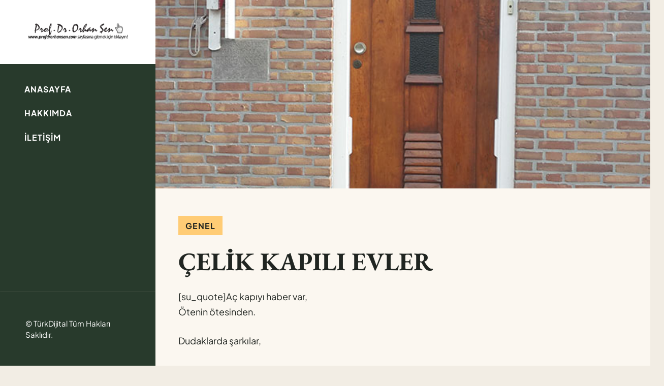

--- FILE ---
content_type: text/html; charset=UTF-8
request_url: https://www.fotografveyasam.com/celik-kapili-evler/
body_size: 14435
content:
<!DOCTYPE HTML>
<html lang="tr">
<head>
	<meta charset="UTF-8">
	<title>ÇELİK KAPILI EVLER &#8211; Fotoğraf ve Yaşam</title>
<meta name='robots' content='max-image-preview:large' />
	<style>img:is([sizes="auto" i], [sizes^="auto," i]) { contain-intrinsic-size: 3000px 1500px }</style>
	<link rel='dns-prefetch' href='//www.fotografveyasam.com' />
<link rel="alternate" type="application/rss+xml" title="Fotoğraf ve Yaşam &raquo; akışı" href="https://www.fotografveyasam.com/feed/" />
<link rel="alternate" type="application/rss+xml" title="Fotoğraf ve Yaşam &raquo; yorum akışı" href="https://www.fotografveyasam.com/comments/feed/" />
<link rel="alternate" type="application/rss+xml" title="Fotoğraf ve Yaşam &raquo; ÇELİK KAPILI EVLER yorum akışı" href="https://www.fotografveyasam.com/celik-kapili-evler/feed/" />
<meta name="viewport" content="width=device-width, initial-scale=1">
<meta name="SKYPE_TOOLBAR" content="SKYPE_TOOLBAR_PARSER_COMPATIBLE">
<meta name="theme-color" content="#283A2C">
<script>
window._wpemojiSettings = {"baseUrl":"https:\/\/s.w.org\/images\/core\/emoji\/15.1.0\/72x72\/","ext":".png","svgUrl":"https:\/\/s.w.org\/images\/core\/emoji\/15.1.0\/svg\/","svgExt":".svg","source":{"concatemoji":"https:\/\/www.fotografveyasam.com\/wp-includes\/js\/wp-emoji-release.min.js?ver=6.8.1"}};
/*! This file is auto-generated */
!function(i,n){var o,s,e;function c(e){try{var t={supportTests:e,timestamp:(new Date).valueOf()};sessionStorage.setItem(o,JSON.stringify(t))}catch(e){}}function p(e,t,n){e.clearRect(0,0,e.canvas.width,e.canvas.height),e.fillText(t,0,0);var t=new Uint32Array(e.getImageData(0,0,e.canvas.width,e.canvas.height).data),r=(e.clearRect(0,0,e.canvas.width,e.canvas.height),e.fillText(n,0,0),new Uint32Array(e.getImageData(0,0,e.canvas.width,e.canvas.height).data));return t.every(function(e,t){return e===r[t]})}function u(e,t,n){switch(t){case"flag":return n(e,"\ud83c\udff3\ufe0f\u200d\u26a7\ufe0f","\ud83c\udff3\ufe0f\u200b\u26a7\ufe0f")?!1:!n(e,"\ud83c\uddfa\ud83c\uddf3","\ud83c\uddfa\u200b\ud83c\uddf3")&&!n(e,"\ud83c\udff4\udb40\udc67\udb40\udc62\udb40\udc65\udb40\udc6e\udb40\udc67\udb40\udc7f","\ud83c\udff4\u200b\udb40\udc67\u200b\udb40\udc62\u200b\udb40\udc65\u200b\udb40\udc6e\u200b\udb40\udc67\u200b\udb40\udc7f");case"emoji":return!n(e,"\ud83d\udc26\u200d\ud83d\udd25","\ud83d\udc26\u200b\ud83d\udd25")}return!1}function f(e,t,n){var r="undefined"!=typeof WorkerGlobalScope&&self instanceof WorkerGlobalScope?new OffscreenCanvas(300,150):i.createElement("canvas"),a=r.getContext("2d",{willReadFrequently:!0}),o=(a.textBaseline="top",a.font="600 32px Arial",{});return e.forEach(function(e){o[e]=t(a,e,n)}),o}function t(e){var t=i.createElement("script");t.src=e,t.defer=!0,i.head.appendChild(t)}"undefined"!=typeof Promise&&(o="wpEmojiSettingsSupports",s=["flag","emoji"],n.supports={everything:!0,everythingExceptFlag:!0},e=new Promise(function(e){i.addEventListener("DOMContentLoaded",e,{once:!0})}),new Promise(function(t){var n=function(){try{var e=JSON.parse(sessionStorage.getItem(o));if("object"==typeof e&&"number"==typeof e.timestamp&&(new Date).valueOf()<e.timestamp+604800&&"object"==typeof e.supportTests)return e.supportTests}catch(e){}return null}();if(!n){if("undefined"!=typeof Worker&&"undefined"!=typeof OffscreenCanvas&&"undefined"!=typeof URL&&URL.createObjectURL&&"undefined"!=typeof Blob)try{var e="postMessage("+f.toString()+"("+[JSON.stringify(s),u.toString(),p.toString()].join(",")+"));",r=new Blob([e],{type:"text/javascript"}),a=new Worker(URL.createObjectURL(r),{name:"wpTestEmojiSupports"});return void(a.onmessage=function(e){c(n=e.data),a.terminate(),t(n)})}catch(e){}c(n=f(s,u,p))}t(n)}).then(function(e){for(var t in e)n.supports[t]=e[t],n.supports.everything=n.supports.everything&&n.supports[t],"flag"!==t&&(n.supports.everythingExceptFlag=n.supports.everythingExceptFlag&&n.supports[t]);n.supports.everythingExceptFlag=n.supports.everythingExceptFlag&&!n.supports.flag,n.DOMReady=!1,n.readyCallback=function(){n.DOMReady=!0}}).then(function(){return e}).then(function(){var e;n.supports.everything||(n.readyCallback(),(e=n.source||{}).concatemoji?t(e.concatemoji):e.wpemoji&&e.twemoji&&(t(e.twemoji),t(e.wpemoji)))}))}((window,document),window._wpemojiSettings);
</script>
<style id='wp-emoji-styles-inline-css'>

	img.wp-smiley, img.emoji {
		display: inline !important;
		border: none !important;
		box-shadow: none !important;
		height: 1em !important;
		width: 1em !important;
		margin: 0 0.07em !important;
		vertical-align: -0.1em !important;
		background: none !important;
		padding: 0 !important;
	}
</style>
<link data-minify="1" rel='stylesheet' id='us-theme-css' href='https://www.fotografveyasam.com/wp-content/cache/min/1/wp-content/uploads/us-assets/www.fotografveyasam.com.css?ver=1749631422' media='all' />
<link data-minify="1" rel='stylesheet' id='theme-style-css' href='https://www.fotografveyasam.com/wp-content/cache/min/1/wp-content/themes/Impreza-child/style.css?ver=1749631422' media='all' />
<style id='rocket-lazyload-inline-css'>
.rll-youtube-player{position:relative;padding-bottom:56.23%;height:0;overflow:hidden;max-width:100%;}.rll-youtube-player:focus-within{outline: 2px solid currentColor;outline-offset: 5px;}.rll-youtube-player iframe{position:absolute;top:0;left:0;width:100%;height:100%;z-index:100;background:0 0}.rll-youtube-player img{bottom:0;display:block;left:0;margin:auto;max-width:100%;width:100%;position:absolute;right:0;top:0;border:none;height:auto;-webkit-transition:.4s all;-moz-transition:.4s all;transition:.4s all}.rll-youtube-player img:hover{-webkit-filter:brightness(75%)}.rll-youtube-player .play{height:100%;width:100%;left:0;top:0;position:absolute;background:url(https://www.fotografveyasam.com/wp-content/plugins/wp-rocket/assets/img/youtube.png) no-repeat center;background-color: transparent !important;cursor:pointer;border:none;}
</style>
<script src="https://www.fotografveyasam.com/wp-includes/js/jquery/jquery.min.js?ver=3.7.1" id="jquery-core-js"></script>
<script src="https://www.fotografveyasam.com/wp-includes/js/jquery/jquery-migrate.min.js?ver=3.4.1" id="jquery-migrate-js"></script>
<script></script><link rel="https://api.w.org/" href="https://www.fotografveyasam.com/wp-json/" /><link rel="alternate" title="JSON" type="application/json" href="https://www.fotografveyasam.com/wp-json/wp/v2/posts/649" /><link rel="EditURI" type="application/rsd+xml" title="RSD" href="https://www.fotografveyasam.com/xmlrpc.php?rsd" />
<meta name="generator" content="WordPress 6.8.1" />
<link rel="canonical" href="https://www.fotografveyasam.com/celik-kapili-evler/" />
<link rel='shortlink' href='https://www.fotografveyasam.com/?p=649' />
<link rel="alternate" title="oEmbed (JSON)" type="application/json+oembed" href="https://www.fotografveyasam.com/wp-json/oembed/1.0/embed?url=https%3A%2F%2Fwww.fotografveyasam.com%2Fcelik-kapili-evler%2F" />
<link rel="alternate" title="oEmbed (XML)" type="text/xml+oembed" href="https://www.fotografveyasam.com/wp-json/oembed/1.0/embed?url=https%3A%2F%2Fwww.fotografveyasam.com%2Fcelik-kapili-evler%2F&#038;format=xml" />
		<script id="us_add_no_touch">
			if ( ! /Android|webOS|iPhone|iPad|iPod|BlackBerry|IEMobile|Opera Mini/i.test( navigator.userAgent ) ) {
				document.documentElement.classList.add( "no-touch" );
			}
		</script>
				<script id="us_color_scheme_switch_class">
			if ( document.cookie.includes( "us_color_scheme_switch_is_on=true" ) ) {
				document.documentElement.classList.add( "us-color-scheme-on" );
			}
		</script>
		<meta name="generator" content="Powered by WPBakery Page Builder - drag and drop page builder for WordPress."/>
<noscript><style> .wpb_animate_when_almost_visible { opacity: 1; }</style></noscript><noscript><style id="rocket-lazyload-nojs-css">.rll-youtube-player, [data-lazy-src]{display:none !important;}</style></noscript>		<style id="us-icon-fonts">@font-face{font-display:block;font-style:normal;font-family:"fontawesome";font-weight:900;src:url("//www.fotografveyasam.com/wp-content/themes/Impreza/fonts/fa-solid-900.woff2?ver=8.35.2") format("woff2")}.fas{font-family:"fontawesome";font-weight:900}@font-face{font-display:block;font-style:normal;font-family:"fontawesome";font-weight:400;src:url("//www.fotografveyasam.com/wp-content/themes/Impreza/fonts/fa-regular-400.woff2?ver=8.35.2") format("woff2")}.far{font-family:"fontawesome";font-weight:400}@font-face{font-display:block;font-style:normal;font-family:"fontawesome";font-weight:300;src:url("//www.fotografveyasam.com/wp-content/themes/Impreza/fonts/fa-light-300.woff2?ver=8.35.2") format("woff2")}.fal{font-family:"fontawesome";font-weight:300}@font-face{font-display:block;font-style:normal;font-family:"Font Awesome 5 Duotone";font-weight:900;src:url("//www.fotografveyasam.com/wp-content/themes/Impreza/fonts/fa-duotone-900.woff2?ver=8.35.2") format("woff2")}.fad{font-family:"Font Awesome 5 Duotone";font-weight:900}.fad{position:relative}.fad:before{position:absolute}.fad:after{opacity:0.4}@font-face{font-display:block;font-style:normal;font-family:"Material Icons";font-weight:400;src:url("//www.fotografveyasam.com/wp-content/themes/Impreza/fonts/material-icons.woff2?ver=8.35.2") format("woff2")}.material-icons{font-family:"Material Icons";font-weight:400}</style>
				<style id="us-current-header-css"> .l-subheader.at_top,.l-subheader.at_top .w-dropdown-list,.l-subheader.at_top .type_mobile .w-nav-list.level_1{background:var(--color-header-transparent-text);color:var(--color-header-middle-text)}.no-touch .l-subheader.at_top a:hover,.no-touch .l-header.bg_transparent .l-subheader.at_top .w-dropdown.opened a:hover{color:var(--color-header-middle-text-hover)}.l-header.bg_transparent:not(.sticky) .l-subheader.at_top{background:var(--color-header-middle-bg);color:var(--color-header-middle-text)}.no-touch .l-header.bg_transparent:not(.sticky) .at_top .w-cart-link:hover,.no-touch .l-header.bg_transparent:not(.sticky) .at_top .w-text a:hover,.no-touch .l-header.bg_transparent:not(.sticky) .at_top .w-html a:hover,.no-touch .l-header.bg_transparent:not(.sticky) .at_top .w-nav>a:hover,.no-touch .l-header.bg_transparent:not(.sticky) .at_top .w-menu a:hover,.no-touch .l-header.bg_transparent:not(.sticky) .at_top .w-search>a:hover,.no-touch .l-header.bg_transparent:not(.sticky) .at_top .w-socials.color_text a:hover,.no-touch .l-header.bg_transparent:not(.sticky) .at_top .w-socials.color_link a:hover,.no-touch .l-header.bg_transparent:not(.sticky) .at_top .w-dropdown a:hover,.no-touch .l-header.bg_transparent:not(.sticky) .at_top .type_desktop .menu-item.level_1:hover>a{color:var(--color-header-middle-text-hover)}.l-subheader.at_middle,.l-subheader.at_middle .w-dropdown-list,.l-subheader.at_middle .type_mobile .w-nav-list.level_1{background:var(--color-header-middle-bg);color:var(--color-header-middle-text)}.no-touch .l-subheader.at_middle a:hover,.no-touch .l-header.bg_transparent .l-subheader.at_middle .w-dropdown.opened a:hover{color:var(--color-header-middle-text-hover)}.l-header.bg_transparent:not(.sticky) .l-subheader.at_middle{background:var(--color-header-transparent-bg);color:var(--color-header-transparent-text)}.no-touch .l-header.bg_transparent:not(.sticky) .at_middle .w-cart-link:hover,.no-touch .l-header.bg_transparent:not(.sticky) .at_middle .w-text a:hover,.no-touch .l-header.bg_transparent:not(.sticky) .at_middle .w-html a:hover,.no-touch .l-header.bg_transparent:not(.sticky) .at_middle .w-nav>a:hover,.no-touch .l-header.bg_transparent:not(.sticky) .at_middle .w-menu a:hover,.no-touch .l-header.bg_transparent:not(.sticky) .at_middle .w-search>a:hover,.no-touch .l-header.bg_transparent:not(.sticky) .at_middle .w-socials.color_text a:hover,.no-touch .l-header.bg_transparent:not(.sticky) .at_middle .w-socials.color_link a:hover,.no-touch .l-header.bg_transparent:not(.sticky) .at_middle .w-dropdown a:hover,.no-touch .l-header.bg_transparent:not(.sticky) .at_middle .type_desktop .menu-item.level_1:hover>a{color:var(--color-header-transparent-text-hover)}.l-subheader.at_bottom,.l-subheader.at_bottom .w-dropdown-list,.l-subheader.at_bottom .type_mobile .w-nav-list.level_1{background:var(--color-header-middle-bg);color:var(--color-header-middle-text)}.no-touch .l-subheader.at_bottom a:hover,.no-touch .l-header.bg_transparent .l-subheader.at_bottom .w-dropdown.opened a:hover{color:var(--color-header-middle-text-hover)}.l-header.bg_transparent:not(.sticky) .l-subheader.at_bottom{background:var(--color-header-transparent-bg);color:var(--color-header-transparent-text)}.no-touch .l-header.bg_transparent:not(.sticky) .at_bottom .w-cart-link:hover,.no-touch .l-header.bg_transparent:not(.sticky) .at_bottom .w-text a:hover,.no-touch .l-header.bg_transparent:not(.sticky) .at_bottom .w-html a:hover,.no-touch .l-header.bg_transparent:not(.sticky) .at_bottom .w-nav>a:hover,.no-touch .l-header.bg_transparent:not(.sticky) .at_bottom .w-menu a:hover,.no-touch .l-header.bg_transparent:not(.sticky) .at_bottom .w-search>a:hover,.no-touch .l-header.bg_transparent:not(.sticky) .at_bottom .w-socials.color_text a:hover,.no-touch .l-header.bg_transparent:not(.sticky) .at_bottom .w-socials.color_link a:hover,.no-touch .l-header.bg_transparent:not(.sticky) .at_bottom .w-dropdown a:hover,.no-touch .l-header.bg_transparent:not(.sticky) .at_bottom .type_desktop .menu-item.level_1:hover>a{color:var(--color-header-transparent-text-hover)}.header_ver .l-header{background:var(--color-header-middle-bg);color:var(--color-header-middle-text)}@media (min-width:1281px){.hidden_for_default{display:none!important}.l-header{position:fixed;left:0;min-height:100vh;z-index:111}.l-header:not(.scrollable){display:flex;flex-direction:column;height:100%;top:0!important}.l-subheader{flex-shrink:0;padding-left:0!important;padding-right:0!important}.l-subheader.at_middle{flex-grow:10}.l-subheader-h{width:100%}.l-subheader-cell{text-align:center;flex-direction:column}.l-subheader.at_top .l-subheader-cell>*,.l-subheader.at_bottom .l-subheader-cell>*{margin-bottom:0.7rem}.l-subheader.at_top .l-subheader-cell>*:first-child,.l-subheader.at_bottom .l-subheader-cell>*:first-child{margin-top:0.7rem}.l-subheader.at_middle .l-subheader-cell>*{margin-bottom:1.4rem}.l-subheader.at_middle .l-subheader-cell>*:first-child{margin-top:1.4rem}.rtl .l-header.align_left .l-subheader-cell{align-items:flex-end}.rtl .l-header.align_right .l-subheader-cell{align-items:flex-start}.header-show{overflow:hidden}.w-header-overlay{display:none;position:fixed;z-index:101;top:0;left:0;right:0;bottom:0;visibility:hidden;pointer-events:none;background:rgba(0,0,0,0);transition:all 0.3s}.header-show .w-header-overlay{visibility:visible;pointer-events:auto;background:rgba(0,0,0,0.75)}.w-header-show{display:none;position:fixed;z-index:102;top:0;right:0;text-align:center;background:rgba(0,0,0,0.3);color:#fff!important;opacity:1;line-height:50px; height:50px; width:50px; margin:15px; padding:0;font-size:1.4rem;border-radius:0.3rem}.w-header-show:before{content:'\f0c9';font-family:fontawesome;font-weight:400;vertical-align:top}.admin-bar .w-header-show{top:56px}.header-show .w-header-show{opacity:0}.w-header-show span{display:none;margin-left:0.5rem}.l-header.shadow_thin{box-shadow:1px 0 0 rgba(0,0,0,0.08)}.rtl .l-header.shadow_thin{box-shadow:-1px 0 0 rgba(0,0,0,0.08)}.l-header.shadow_wide{box-shadow:5px 0 15px rgba(0,0,0,.15)}.rtl .l-header.shadow_wide{box-shadow:-5px 0 15px rgba(0,0,0,.15)}.l-header,.l-header .w-cart-notification,.w-nav.type_mobile.m_layout_panel .w-nav-list.level_1{max-width:calc(100vw - 70px)}.w-image img.for_transparent{display:none}.l-subheader.at_middle .w-dropdown-list,.l-subheader.at_bottom .w-dropdown-list{top:auto;bottom:-0.4em;padding-top:0.4em;padding-bottom:2.4em}.w-cart-notification{left:0;border-radius:0}.l-subheader-cell>.w-cart{margin-left:0.6rem;margin-right:0.6rem}.w-cart-dropdown{display:none!important}.l-header,.l-header .w-cart-notification,.w-nav.type_mobile.m_layout_panel .w-nav-list.level_1{width:22rem}.l-body{padding-left:22rem;position:relative}.l-body.rtl{padding-left:0;padding-right:22rem}.l-body.rtl .l-header{left:auto;right:0}.l-body:not(.rtl) .post_navigation.layout_sided .order_first{left:calc(22rem - 14rem)}.l-body:not(.rtl) .w-toplink.pos_left,.no-touch .l-body:not(.rtl) .post_navigation.layout_sided .order_first:hover{left:22rem}.l-body.rtl .post_navigation.layout_sided .order_second{right:calc(22rem - 14rem)}.l-body.rtl .w-toplink.pos_right,.no-touch .l-body.rtl .post_navigation.layout_sided .order_second:hover{right:22rem}.w-nav.type_desktop [class*="columns"] .w-nav-list.level_2{width:calc(100vw - 22rem);max-width:980px}.rtl .w-nav.type_desktop .w-nav-list.level_2{left:auto;right:100%}.l-subheader-cell{text-align:left;align-items:flex-start}.l-subheader.at_middle{display:flex;align-items:center}}@media (min-width:1025px) and (max-width:1280px){.hidden_for_laptops{display:none!important}.l-header{position:fixed;left:0;min-height:100vh;z-index:111}.l-header:not(.scrollable){display:flex;flex-direction:column;height:100%;top:0!important}.l-subheader{flex-shrink:0;padding-left:0!important;padding-right:0!important}.l-subheader.at_middle{flex-grow:10}.l-subheader-h{width:100%}.l-subheader-cell{text-align:center;flex-direction:column}.l-subheader.at_top .l-subheader-cell>*,.l-subheader.at_bottom .l-subheader-cell>*{margin-bottom:0.7rem}.l-subheader.at_top .l-subheader-cell>*:first-child,.l-subheader.at_bottom .l-subheader-cell>*:first-child{margin-top:0.7rem}.l-subheader.at_middle .l-subheader-cell>*{margin-bottom:1.4rem}.l-subheader.at_middle .l-subheader-cell>*:first-child{margin-top:1.4rem}.rtl .l-header.align_left .l-subheader-cell{align-items:flex-end}.rtl .l-header.align_right .l-subheader-cell{align-items:flex-start}.header-show{overflow:hidden}.w-header-overlay{display:none;position:fixed;z-index:101;top:0;left:0;right:0;bottom:0;visibility:hidden;pointer-events:none;background:rgba(0,0,0,0);transition:all 0.3s}.header-show .w-header-overlay{visibility:visible;pointer-events:auto;background:rgba(0,0,0,0.75)}.w-header-show{display:none;position:fixed;z-index:102;top:0;right:0;text-align:center;background:rgba(0,0,0,0.3);color:#fff!important;opacity:1;line-height:50px; height:50px; width:50px; margin:15px; padding:0;font-size:1.4rem;border-radius:0.3rem}.w-header-show:before{content:'\f0c9';font-family:fontawesome;font-weight:400;vertical-align:top}.admin-bar .w-header-show{top:56px}.header-show .w-header-show{opacity:0}.w-header-show span{display:none;margin-left:0.5rem}.l-header.shadow_thin{box-shadow:1px 0 0 rgba(0,0,0,0.08)}.rtl .l-header.shadow_thin{box-shadow:-1px 0 0 rgba(0,0,0,0.08)}.l-header.shadow_wide{box-shadow:5px 0 15px rgba(0,0,0,.15)}.rtl .l-header.shadow_wide{box-shadow:-5px 0 15px rgba(0,0,0,.15)}.l-header,.l-header .w-cart-notification,.w-nav.type_mobile.m_layout_panel .w-nav-list.level_1{max-width:calc(100vw - 70px)}.w-image img.for_transparent{display:none}.l-subheader.at_middle .w-dropdown-list,.l-subheader.at_bottom .w-dropdown-list{top:auto;bottom:-0.4em;padding-top:0.4em;padding-bottom:2.4em}.w-cart-notification{left:0;border-radius:0}.l-subheader-cell>.w-cart{margin-left:0.6rem;margin-right:0.6rem}.w-cart-dropdown{display:none!important}.l-header,.l-header .w-cart-notification,.w-nav.type_mobile.m_layout_panel .w-nav-list.level_1{width:17rem}.l-body{padding-left:17rem;position:relative}.l-body.rtl{padding-left:0;padding-right:17rem}.l-body.rtl .l-header{left:auto;right:0}.l-body:not(.rtl) .post_navigation.layout_sided .order_first{left:calc(17rem - 14rem)}.l-body:not(.rtl) .w-toplink.pos_left,.no-touch .l-body:not(.rtl) .post_navigation.layout_sided .order_first:hover{left:17rem}.l-body.rtl .post_navigation.layout_sided .order_second{right:calc(17rem - 14rem)}.l-body.rtl .w-toplink.pos_right,.no-touch .l-body.rtl .post_navigation.layout_sided .order_second:hover{right:17rem}.w-nav.type_desktop [class*="columns"] .w-nav-list.level_2{width:calc(100vw - 17rem);max-width:980px}.rtl .w-nav.type_desktop .w-nav-list.level_2{left:auto;right:100%}.l-subheader-cell{text-align:left;align-items:flex-start}}@media (min-width:601px) and (max-width:1024px){.hidden_for_tablets{display:none!important}.l-subheader.at_top{display:none}.l-subheader.at_bottom{display:none}.l-header{position:relative;z-index:111;width:100%}.l-subheader{margin:0 auto}.l-subheader.width_full{padding-left:1.5rem;padding-right:1.5rem}.l-subheader-h{display:flex;align-items:center;position:relative;margin:0 auto;max-width:var(--site-content-width,1200px);height:inherit}.w-header-show{display:none}.l-header.pos_fixed{position:fixed;left:0}.l-header.pos_fixed:not(.notransition) .l-subheader{transition-property:transform,background,box-shadow,line-height,height;transition-duration:.3s;transition-timing-function:cubic-bezier(.78,.13,.15,.86)}.headerinpos_bottom.sticky_first_section .l-header.pos_fixed{position:fixed!important}.header_hor .l-header.sticky_auto_hide{transition:transform .3s cubic-bezier(.78,.13,.15,.86) .1s}.header_hor .l-header.sticky_auto_hide.down{transform:translateY(-110%)}.l-header.bg_transparent:not(.sticky) .l-subheader{box-shadow:none!important;background:none}.l-header.bg_transparent~.l-main .l-section.width_full.height_auto:first-of-type>.l-section-h{padding-top:0!important;padding-bottom:0!important}.l-header.pos_static.bg_transparent{position:absolute;left:0}.l-subheader.width_full .l-subheader-h{max-width:none!important}.l-header.shadow_thin .l-subheader.at_middle,.l-header.shadow_thin .l-subheader.at_bottom{box-shadow:0 1px 0 rgba(0,0,0,0.08)}.l-header.shadow_wide .l-subheader.at_middle,.l-header.shadow_wide .l-subheader.at_bottom{box-shadow:0 3px 5px -1px rgba(0,0,0,0.1),0 2px 1px -1px rgba(0,0,0,0.05)}.header_hor .l-subheader-cell>.w-cart{margin-left:0;margin-right:0}:root{--header-height:100px;--header-sticky-height:60px}.l-header:before{content:'100'}.l-header.sticky:before{content:'60'}.l-subheader.at_top{line-height:120px;height:120px}.l-header.sticky .l-subheader.at_top{line-height:40px;height:40px}.l-subheader.at_middle{line-height:100px;height:100px}.l-header.sticky .l-subheader.at_middle{line-height:60px;height:60px}.l-subheader.at_bottom{line-height:50px;height:50px}.l-header.sticky .l-subheader.at_bottom{line-height:50px;height:50px}.l-subheader.at_middle .l-subheader-cell.at_left,.l-subheader.at_middle .l-subheader-cell.at_right{display:flex;flex-basis:100px}}@media (max-width:600px){.hidden_for_mobiles{display:none!important}.l-subheader.at_top{display:none}.l-subheader.at_bottom{display:none}.l-header{position:relative;z-index:111;width:100%}.l-subheader{margin:0 auto}.l-subheader.width_full{padding-left:1.5rem;padding-right:1.5rem}.l-subheader-h{display:flex;align-items:center;position:relative;margin:0 auto;max-width:var(--site-content-width,1200px);height:inherit}.w-header-show{display:none}.l-header.pos_fixed{position:fixed;left:0}.l-header.pos_fixed:not(.notransition) .l-subheader{transition-property:transform,background,box-shadow,line-height,height;transition-duration:.3s;transition-timing-function:cubic-bezier(.78,.13,.15,.86)}.headerinpos_bottom.sticky_first_section .l-header.pos_fixed{position:fixed!important}.header_hor .l-header.sticky_auto_hide{transition:transform .3s cubic-bezier(.78,.13,.15,.86) .1s}.header_hor .l-header.sticky_auto_hide.down{transform:translateY(-110%)}.l-header.bg_transparent:not(.sticky) .l-subheader{box-shadow:none!important;background:none}.l-header.bg_transparent~.l-main .l-section.width_full.height_auto:first-of-type>.l-section-h{padding-top:0!important;padding-bottom:0!important}.l-header.pos_static.bg_transparent{position:absolute;left:0}.l-subheader.width_full .l-subheader-h{max-width:none!important}.l-header.shadow_thin .l-subheader.at_middle,.l-header.shadow_thin .l-subheader.at_bottom{box-shadow:0 1px 0 rgba(0,0,0,0.08)}.l-header.shadow_wide .l-subheader.at_middle,.l-header.shadow_wide .l-subheader.at_bottom{box-shadow:0 3px 5px -1px rgba(0,0,0,0.1),0 2px 1px -1px rgba(0,0,0,0.05)}.header_hor .l-subheader-cell>.w-cart{margin-left:0;margin-right:0}:root{--header-height:80px;--header-sticky-height:60px}.l-header:before{content:'80'}.l-header.sticky:before{content:'60'}.l-subheader.at_top{line-height:40px;height:40px}.l-header.sticky .l-subheader.at_top{line-height:40px;height:40px}.l-subheader.at_middle{line-height:80px;height:80px}.l-header.sticky .l-subheader.at_middle{line-height:60px;height:60px}.l-subheader.at_bottom{line-height:50px;height:50px}.l-header.sticky .l-subheader.at_bottom{line-height:50px;height:50px}.l-subheader.at_middle .l-subheader-cell.at_left,.l-subheader.at_middle .l-subheader-cell.at_right{display:flex;flex-basis:100px}}@media (min-width:1281px){.ush_image_1{height:76px!important}.l-header.sticky .ush_image_1{height:76px!important}}@media (min-width:1025px) and (max-width:1280px){.ush_image_1{height:50px!important}.l-header.sticky .ush_image_1{height:50px!important}}@media (min-width:601px) and (max-width:1024px){.ush_image_1{height:50px!important}.l-header.sticky .ush_image_1{height:38px!important}}@media (max-width:600px){.ush_image_1{height:38px!important}.l-header.sticky .ush_image_1{height:38px!important}}.header_hor .ush_menu_1.type_desktop .menu-item.level_1>a:not(.w-btn){padding-left:2vh;padding-right:2vh}.header_hor .ush_menu_1.type_desktop .menu-item.level_1>a.w-btn{margin-left:2vh;margin-right:2vh}.header_hor .ush_menu_1.type_desktop.align-edges>.w-nav-list.level_1{margin-left:-2vh;margin-right:-2vh}.header_ver .ush_menu_1.type_desktop .menu-item.level_1>a:not(.w-btn){padding-top:2vh;padding-bottom:2vh}.header_ver .ush_menu_1.type_desktop .menu-item.level_1>a.w-btn{margin-top:2vh;margin-bottom:2vh}.ush_menu_1.type_desktop .menu-item:not(.level_1){font-size:1rem}.ush_menu_1.type_mobile .w-nav-anchor.level_1,.ush_menu_1.type_mobile .w-nav-anchor.level_1 + .w-nav-arrow{font-size:1.1rem}.ush_menu_1.type_mobile .w-nav-anchor:not(.level_1),.ush_menu_1.type_mobile .w-nav-anchor:not(.level_1) + .w-nav-arrow{font-size:0.9rem}@media (min-width:1281px){.ush_menu_1 .w-nav-icon{font-size:36px}}@media (min-width:1025px) and (max-width:1280px){.ush_menu_1 .w-nav-icon{font-size:32px}}@media (min-width:601px) and (max-width:1024px){.ush_menu_1 .w-nav-icon{font-size:28px}}@media (max-width:600px){.ush_menu_1 .w-nav-icon{font-size:24px}}.ush_menu_1 .w-nav-icon>div{border-width:3px}@media screen and (max-width:1024px){.w-nav.ush_menu_1>.w-nav-list.level_1{display:none}.ush_menu_1 .w-nav-control{display:block}}.ush_menu_1 .w-nav-item.level_1>a:not(.w-btn):focus,.no-touch .ush_menu_1 .w-nav-item.level_1.opened>a:not(.w-btn),.no-touch .ush_menu_1 .w-nav-item.level_1:hover>a:not(.w-btn){background:transparent;color:var(--color-header-middle-text-hover)}.ush_menu_1 .w-nav-item.level_1.current-menu-item>a:not(.w-btn),.ush_menu_1 .w-nav-item.level_1.current-menu-ancestor>a:not(.w-btn),.ush_menu_1 .w-nav-item.level_1.current-page-ancestor>a:not(.w-btn){background:transparent;color:var(--color-header-middle-text-hover)}.l-header.bg_transparent:not(.sticky) .ush_menu_1.type_desktop .w-nav-item.level_1.current-menu-item>a:not(.w-btn),.l-header.bg_transparent:not(.sticky) .ush_menu_1.type_desktop .w-nav-item.level_1.current-menu-ancestor>a:not(.w-btn),.l-header.bg_transparent:not(.sticky) .ush_menu_1.type_desktop .w-nav-item.level_1.current-page-ancestor>a:not(.w-btn){background:transparent;color:var(--color-header-transparent-text-hover)}.ush_menu_1 .w-nav-list:not(.level_1){background:var(--color-header-middle-bg);color:var(--color-header-middle-text)}.no-touch .ush_menu_1 .w-nav-item:not(.level_1)>a:focus,.no-touch .ush_menu_1 .w-nav-item:not(.level_1):hover>a{background:transparent;color:var(--color-header-middle-text-hover)}.ush_menu_1 .w-nav-item:not(.level_1).current-menu-item>a,.ush_menu_1 .w-nav-item:not(.level_1).current-menu-ancestor>a,.ush_menu_1 .w-nav-item:not(.level_1).current-page-ancestor>a{background:transparent;color:var(--color-header-middle-text-hover)}.ush_image_1{margin:0!important;padding:2rem 3.6rem 7rem 3.6rem!important}.ush_menu_1{font-size:20px!important;letter-spacing:1px!important;font-family:var(--font-family)!important;font-weight:600!important;text-transform:uppercase!important;padding-left:2rem!important;padding-right:2rem!important}.ush_html_1{font-size:15px!important;width:100%!important;border-radius:1px!important;border-top-width:1px!important;border-color:var(--color-content-border)!important;border-top-style:solid!important;margin:0!important;padding:3rem 3.6rem 3rem 3.6rem!important}@media (min-width:1025px) and (max-width:1280px){.ush_image_1{margin:0!important;padding:2rem 2.8rem 5rem 2.8rem!important}.ush_menu_1{font-size:16px!important;letter-spacing:1px!important;font-family:var(--font-family)!important;font-weight:600!important;text-transform:uppercase!important;padding-left:1.5rem!important;padding-bottom:1rem!important;padding-right:1.5rem!important}.ush_html_1{padding:2.8rem!important;margin:0!important}}@media (min-width:601px) and (max-width:1024px){.ush_image_1{padding:0!important}.ush_menu_1{font-size:16px!important;letter-spacing:1px!important;font-family:var(--font-family)!important;font-weight:600!important;text-transform:uppercase!important;margin:0!important;padding:0 1.5rem 0 1.5rem!important}.ush_html_1{padding-left:4rem!important}}@media (max-width:600px){.ush_image_1{padding:0!important}.ush_menu_1{font-size:20px!important;letter-spacing:1px!important;font-family:var(--font-family)!important;font-weight:600!important;text-transform:uppercase!important;padding:0!important;margin:0!important}.ush_html_1{padding-left:4rem!important}}</style>
		<style id="us-design-options-css">.us_custom_278d8c57{padding-top:0!important;padding-bottom:0!important}.us_custom_b190af8b{margin-top:3rem!important;padding:2rem!important;border:1px solid var(--color-content-border)!important}.us_custom_18b62491{color:var(--color-content-text)!important;letter-spacing:1px!important;font-weight:600!important;text-transform:uppercase!important}</style><meta name="generator" content="WP Rocket 3.18.3" data-wpr-features="wpr_minify_js wpr_lazyload_images wpr_lazyload_iframes wpr_minify_css" /></head>
<body class="wp-singular post-template-default single single-post postid-649 single-format-standard wp-theme-Impreza wp-child-theme-Impreza-child l-body Impreza_8.35.2 us-core_8.35.2 header_ver rounded_none headerinpos_top state_default wpb-js-composer js-comp-ver-8.4.1 vc_responsive" itemscope itemtype="https://schema.org/WebPage">

<div data-rocket-location-hash="8bf3cfa58ee0bf13389a49c0e1dfeaad" class="l-canvas type_wide">
	<header data-rocket-location-hash="af5066e43d4b7c0c5188ab67a1967e10" id="page-header" class="l-header pos_fixed shadow_none bg_solid id_1141" itemscope itemtype="https://schema.org/WPHeader"><div data-rocket-location-hash="42cd6afae8c4e12786ee34a15f6980ac" class="l-subheader at_top"><div class="l-subheader-h"><div class="l-subheader-cell at_left"><div class="w-image ush_image_1"><a href="https://www.profdrorhansen.com/" aria-label="orhansen" class="w-image-h"><img width="471" height="80" src="data:image/svg+xml,%3Csvg%20xmlns='http://www.w3.org/2000/svg'%20viewBox='0%200%20471%2080'%3E%3C/svg%3E" class="attachment-large size-large" alt="" decoding="async" data-lazy-srcset="https://www.fotografveyasam.com/wp-content/uploads/2015/08/orhansen.png 471w, https://www.fotografveyasam.com/wp-content/uploads/2015/08/orhansen-300x51.png 300w" data-lazy-sizes="auto, (max-width: 471px) 100vw, 471px" data-lazy-src="https://www.fotografveyasam.com/wp-content/uploads/2015/08/orhansen.png" /><noscript><img width="471" height="80" src="https://www.fotografveyasam.com/wp-content/uploads/2015/08/orhansen.png" class="attachment-large size-large" alt="" loading="lazy" decoding="async" srcset="https://www.fotografveyasam.com/wp-content/uploads/2015/08/orhansen.png 471w, https://www.fotografveyasam.com/wp-content/uploads/2015/08/orhansen-300x51.png 300w" sizes="auto, (max-width: 471px) 100vw, 471px" /></noscript></a></div></div><div class="l-subheader-cell at_center"></div><div class="l-subheader-cell at_right"></div></div></div><div data-rocket-location-hash="94545ea254b405a0fb86f9958464deb2" class="l-subheader at_middle"><div class="l-subheader-h"><div class="l-subheader-cell at_left"><nav class="w-nav type_desktop ush_menu_1 height_full dropdown_height m_align_none m_layout_dropdown" itemscope itemtype="https://schema.org/SiteNavigationElement"><a class="w-nav-control" aria-label="Menü" href="#"><div class="w-nav-icon"><div></div></div></a><ul class="w-nav-list level_1 hide_for_mobiles hover_simple"><li id="menu-item-659" class="menu-item menu-item-type-custom menu-item-object-custom menu-item-home w-nav-item level_1 menu-item-659"><a class="w-nav-anchor level_1" href="https://www.fotografveyasam.com"><span class="w-nav-title">Anasayfa</span><span class="w-nav-arrow"></span></a></li><li id="menu-item-22" class="menu-item menu-item-type-post_type menu-item-object-page w-nav-item level_1 menu-item-22"><a class="w-nav-anchor level_1" href="https://www.fotografveyasam.com/hakkimda/"><span class="w-nav-title">Hakkımda</span><span class="w-nav-arrow"></span></a></li><li id="menu-item-21" class="menu-item menu-item-type-post_type menu-item-object-page w-nav-item level_1 menu-item-21"><a class="w-nav-anchor level_1" href="https://www.fotografveyasam.com/iletisim/"><span class="w-nav-title">İletişim</span><span class="w-nav-arrow"></span></a></li><li class="w-nav-close"></li></ul><div class="w-nav-options hidden" onclick='return {&quot;mobileWidth&quot;:1025,&quot;mobileBehavior&quot;:1}'></div></nav></div><div class="l-subheader-cell at_center"></div><div class="l-subheader-cell at_right"></div></div></div><div data-rocket-location-hash="c7ac06c6f9de84f6ea9aa9496a3d49de" class="l-subheader at_bottom"><div class="l-subheader-h"><div class="l-subheader-cell at_left"><div class="w-html hidden_for_tablets hidden_for_mobiles ush_html_1">© <a href="https://www.turkdijital.com">TürkDijital</a> Tüm Hakları Saklıdır.</div></div><div class="l-subheader-cell at_center"></div><div class="l-subheader-cell at_right"></div></div></div><div data-rocket-location-hash="189d531b49f164f4d8ccf2fb6189105c" class="l-subheader for_hidden hidden"></div></header><main data-rocket-location-hash="96029e5f66bb3e236d4ed2d47af1b7a5" id="page-content" class="l-main" itemprop="mainContentOfPage">
	<section data-rocket-location-hash="a6d6625d76ee6c2c7412f9bcd4ea76e1" class="l-section wpb_row height_auto width_full"><div class="l-section-h i-cf"><div class="g-cols vc_row via_flex valign_top type_default stacking_default"><div class="vc_col-sm-12 wpb_column vc_column_container"><div class="vc_column-inner"><div class="wpb_wrapper"><div class="w-post-elm post_image has_ratio"><img width="619" height="909" src="data:image/svg+xml,%3Csvg%20xmlns='http://www.w3.org/2000/svg'%20viewBox='0%200%20619%20909'%3E%3C/svg%3E" class="attachment-full size-full wp-post-image" alt="" decoding="async" fetchpriority="high" data-lazy-src="https://www.fotografveyasam.com/wp-content/uploads/2015/08/celik-kapili-evler.jpg" /><noscript><img width="619" height="909" src="https://www.fotografveyasam.com/wp-content/uploads/2015/08/celik-kapili-evler.jpg" class="attachment-full size-full wp-post-image" alt="" decoding="async" fetchpriority="high" /></noscript><div style="padding-bottom:38.0952%"></div></div></div></div></div></div></div></section><section data-rocket-location-hash="e4ffbce1dbadbd411238c479a82bd365" class="l-section wpb_row us_custom_278d8c57 height_large"><div class="l-section-h i-cf"><div class="g-cols vc_row via_flex valign_top type_default stacking_default"><div class="vc_col-sm-12 wpb_column vc_column_container"><div class="vc_column-inner"><div class="wpb_wrapper"><div class="g-cols wpb_row via_flex valign_top type_default stacking_default"><div class="vc_col-sm-3/5 wpb_column vc_column_container"><div class="vc_column-inner"><div class="wpb_wrapper"><div class="w-separator size_medium"></div><div class="w-hwrapper valign_top align_left"><div class="w-post-elm post_taxonomy style_badge color_link_inherit"><a class="w-btn us-btn-style_4 term-1 term-genel" href="https://www.fotografveyasam.com/category/genel/"><span class="w-btn-label">Genel</span></a></div></div><div class="w-separator size_small"></div><h1 class="w-post-elm post_title entry-title color_link_inherit">ÇELİK KAPILI EVLER</h1><div class="w-post-elm post_content" itemprop="text">[su_quote]Aç kapıyı haber var,</p>
<p>Ötenin ötesinden.</p>
<p>Dudaklarda şarkılar,</p>
<p>Kurtuluş bestesinden.[/su_quote]
<p>&nbsp;</p>
<p>Necip Fazıl Kısakürek’in ‘’Aç Kapıyı’’ isimli şiirinde belirttiği gibi eskiden sabırsızlıkla beklenen bir haber geldiği zaman kapı büyük bir heyecanla açılır ve güzel bir haberde sevinçle dudaklarda şarkılar veya ıslık sesi yer alırdı. Sormadan açılan kapıların yerini günümüzde defalarca sorgulanan ve açarken dahi ‘’Acaba’’ endişesini yaşatan, can güvenliğimizi sağlama aldığımızı düşündürttüren! estetikten uzak çelik kapılar aldı.</p>
<p>Kullanımı giderek artan çelik kapılar, bir apartmanda asansörü kullanmak yerine merdivenleri kullanarak üst katlara çıkmaya karar verildiğimizde dikkat çeker. Evin içinde kendini emniyette hissedememe giderek yaygınlaşırken evin girişindeki çelik kapı tek başına güven hissini vermediği için site girişlerinde özel güvenlik, alarm sistemlerinin kullanımı da yaygınlaşmakta.</p>
<p>Bu güvensizliğin dünya genelinde ekonomik ve sosyal nedenleri var. Dünyada günde 2 dolarla geçinmek durumunda olan 3 milyar insana karşılık dünya gelirinin yüzde 40’ına sahip dünyanın en zengin 200 kişisi var. 800 milyon insan yetersiz beslenme tehdidi altında yaşıyor ve bu çarpık ekonomik tablo, ciddi güvenlik sorunları doğuruyor.</p>
<p>28 Avrupa ülkesinde, yaklaşık 50 bin Özel Güvenlik Şirketi&#8217;nde 1,7 milyon kişi Özel Güvenlik Görevlisi olarak istihdam ediliyor. Avrupa Özel Güvenlik Sektöründeki yıllık 15 milyar Euro civarındaki ciro bu konudaki ekonomik pastanın büyüklüğünü ortaya koyarken Türkiye’nin İngiltere&#8217; den sonra en fazla özel güvenlik görevlisi istihdam eden ülke olduğuna dikkat çekiliyor.</p>
<p>Evine yönelik hırsızlık olayı yaşayan birisi hissettiklerini şu şekilde ifade ediyor: “…Evine hırsız girdiğinde insanın onuru çok inciniyor, gururu kırılıyor. Ama ondan da önemlisi yaşadığı güvensizlik hissi&#8230; Kendi eviniz, onca zorlukla çalışıp aldığınız eşyalar, size ait her şey, mahrem alanınız ayaklar altında. İnsan acayip tedirgin oluyor. ‘Bu nasıl olur?’ sorusunu kafandan atamıyorsun. Bu nasıl olur?</p>
<p>‘Çalınan bir şey var mı?’ sorusunu duyuyorum. Bilgisayarın yerinde koskoca bir boşluk. İlk anda konuşamıyorum. Doğrusu konuşuyorum da sesim çıkmıyor. Sesimi bir ben duyuyorum. Bir daha soruyor, bilgisayarım diyorum. Der demez o ana dek boğazımda düğümleyerek tutmaya çalıştığım her şey gözlerimden boşalıyor…”</p>
<p>Fotoğrafta en üstte evin içini aydınlatan bir pencerenin ve bu pencerede de el yapımı bir işlenmiş örtünün olduğu ağaç kalitesinin ve işlemeciliğinin en yüksek seviyede olduğu bir kapıyı görüyorum. Günümüzde çoğunlukla güvenliğin ön planda olduğu, estetikten uzak kapılar ön plandayken geçmişte estetiğin ön planda olduğu kapılar revaçtaydı. Bu örneğin ortaya koyduğu: Artan güvensizlik, kaybolan estetik son derece üzücü…</p>
<p>Daha güvenli bir hayat için çelik kapılar, özel güvenlik, alarm sistemleri yerine ekonomik ve sosyal açıda</p>
</div><div class="w-separator size_large"></div><div class="w-hwrapper valign_top align_none"><div class="w-post-elm post_taxonomy style_badge color_link_inherit"><div class="w-post-elm-list"><a class="w-btn us-btn-style_3 term-310 term-alarm" href="https://www.fotografveyasam.com/tag/alarm/"><span class="w-btn-label">alarm</span></a><a class="w-btn us-btn-style_3 term-252 term-ekonomi" href="https://www.fotografveyasam.com/tag/ekonomi/"><span class="w-btn-label">ekonomi</span></a><a class="w-btn us-btn-style_3 term-308 term-guvenlik" href="https://www.fotografveyasam.com/tag/guvenlik/"><span class="w-btn-label">güvenlik</span></a><a class="w-btn us-btn-style_3 term-309 term-hirsiz" href="https://www.fotografveyasam.com/tag/hirsiz/"><span class="w-btn-label">hırsız</span></a><a class="w-btn us-btn-style_3 term-311 term-necip-fazil" href="https://www.fotografveyasam.com/tag/necip-fazil/"><span class="w-btn-label">Necip Fazıl</span></a></div></div></div></div></div></div><div class="vc_col-sm-2/5 wpb_column vc_column_container hide_on_laptops hide_on_tablets hide_on_mobiles"><div class="vc_column-inner"><div class="wpb_wrapper"><div class="w-vwrapper us_custom_b190af8b align_none valign_top"><div class="w-text us_custom_18b62491 has_text_color"><span class="w-text-h"><span class="w-text-value">En Son Yazılar:</span></span></div><div class="w-separator size_custom" style="height:5px"></div><div class="w-grid type_grid layout_145 cols_1" id="us_grid_1" style="--columns:1;--gap:1.5rem;" data-filterable="true"><style>.layout_145 .w-grid-item-h{}.layout_145 .usg_post_image_1{margin-bottom:0.5rem!important}.layout_145 .usg_post_title_1{font-size:1rem!important}</style><div class="w-grid-list">	<article class="w-grid-item size_1x1 post-921 post type-post status-publish format-standard has-post-thumbnail hentry category-genel tag-anne tag-anneler-gunu tag-orhan-sen tag-prof-dr-orhan-sen" data-id="921">
		<div class="w-grid-item-h">
						<div class="w-post-elm post_image usg_post_image_1 stretched"><a href="https://www.fotografveyasam.com/bir-gunluk-annem-mi-2/" aria-label="BİR GÜNLÜK ANNEM Mİ?"><img width="683" height="1024" src="data:image/svg+xml,%3Csvg%20xmlns='http://www.w3.org/2000/svg'%20viewBox='0%200%20683%201024'%3E%3C/svg%3E" class="attachment-large size-large wp-post-image" alt="" decoding="async" data-lazy-srcset="https://www.fotografveyasam.com/wp-content/uploads/2017/05/ayakkabıcı-konyaköy-antakya-239-683x1024.jpg 683w, https://www.fotografveyasam.com/wp-content/uploads/2017/05/ayakkabıcı-konyaköy-antakya-239-200x300.jpg 200w, https://www.fotografveyasam.com/wp-content/uploads/2017/05/ayakkabıcı-konyaköy-antakya-239-768x1152.jpg 768w, https://www.fotografveyasam.com/wp-content/uploads/2017/05/ayakkabıcı-konyaköy-antakya-239-100x150.jpg 100w" data-lazy-sizes="(max-width: 683px) 100vw, 683px" data-lazy-src="https://www.fotografveyasam.com/wp-content/uploads/2017/05/ayakkabıcı-konyaköy-antakya-239-683x1024.jpg" /><noscript><img width="683" height="1024" src="https://www.fotografveyasam.com/wp-content/uploads/2017/05/ayakkabıcı-konyaköy-antakya-239-683x1024.jpg" class="attachment-large size-large wp-post-image" alt="" decoding="async" srcset="https://www.fotografveyasam.com/wp-content/uploads/2017/05/ayakkabıcı-konyaköy-antakya-239-683x1024.jpg 683w, https://www.fotografveyasam.com/wp-content/uploads/2017/05/ayakkabıcı-konyaköy-antakya-239-200x300.jpg 200w, https://www.fotografveyasam.com/wp-content/uploads/2017/05/ayakkabıcı-konyaköy-antakya-239-768x1152.jpg 768w, https://www.fotografveyasam.com/wp-content/uploads/2017/05/ayakkabıcı-konyaköy-antakya-239-100x150.jpg 100w" sizes="(max-width: 683px) 100vw, 683px" /></noscript></a></div><h2 class="w-post-elm post_title usg_post_title_1 entry-title color_link_inherit"><a href="https://www.fotografveyasam.com/bir-gunluk-annem-mi-2/">BİR GÜNLÜK ANNEM Mİ?</a></h2>		</div>
			</article>
	<article class="w-grid-item size_1x1 post-914 post type-post status-publish format-standard has-post-thumbnail hentry category-genel tag-coskun-aral tag-orhan-sen" data-id="914">
		<div class="w-grid-item-h">
						<div class="w-post-elm post_image usg_post_image_1 stretched"><a href="https://www.fotografveyasam.com/coskun-aral-belgeselcilik/" aria-label="Coşkun Aral ve Belgeselcilik"><img width="1000" height="380" src="data:image/svg+xml,%3Csvg%20xmlns='http://www.w3.org/2000/svg'%20viewBox='0%200%201000%20380'%3E%3C/svg%3E" class="attachment-large size-large wp-post-image" alt="" decoding="async" data-lazy-srcset="https://www.fotografveyasam.com/wp-content/uploads/2016/10/coskunaral.jpg 1000w, https://www.fotografveyasam.com/wp-content/uploads/2016/10/coskunaral-300x114.jpg 300w, https://www.fotografveyasam.com/wp-content/uploads/2016/10/coskunaral-768x292.jpg 768w, https://www.fotografveyasam.com/wp-content/uploads/2016/10/coskunaral-150x57.jpg 150w" data-lazy-sizes="(max-width: 1000px) 100vw, 1000px" data-lazy-src="https://www.fotografveyasam.com/wp-content/uploads/2016/10/coskunaral.jpg" /><noscript><img width="1000" height="380" src="https://www.fotografveyasam.com/wp-content/uploads/2016/10/coskunaral.jpg" class="attachment-large size-large wp-post-image" alt="" decoding="async" srcset="https://www.fotografveyasam.com/wp-content/uploads/2016/10/coskunaral.jpg 1000w, https://www.fotografveyasam.com/wp-content/uploads/2016/10/coskunaral-300x114.jpg 300w, https://www.fotografveyasam.com/wp-content/uploads/2016/10/coskunaral-768x292.jpg 768w, https://www.fotografveyasam.com/wp-content/uploads/2016/10/coskunaral-150x57.jpg 150w" sizes="(max-width: 1000px) 100vw, 1000px" /></noscript></a></div><h2 class="w-post-elm post_title usg_post_title_1 entry-title color_link_inherit"><a href="https://www.fotografveyasam.com/coskun-aral-belgeselcilik/">Coşkun Aral ve Belgeselcilik</a></h2>		</div>
			</article>
	<article class="w-grid-item size_1x1 post-910 post type-post status-publish format-standard has-post-thumbnail hentry category-genel tag-demet-akbag" data-id="910">
		<div class="w-grid-item-h">
						<div class="w-post-elm post_image usg_post_image_1 stretched"><a href="https://www.fotografveyasam.com/demet-akbag-genis-oyunculuk-yelpazesi/" aria-label="Demet Akbağ Ve Geniş Oyunculuk Yelpazesi"><img width="800" height="532" src="data:image/svg+xml,%3Csvg%20xmlns='http://www.w3.org/2000/svg'%20viewBox='0%200%20800%20532'%3E%3C/svg%3E" class="attachment-large size-large wp-post-image" alt="" decoding="async" data-lazy-srcset="https://www.fotografveyasam.com/wp-content/uploads/2016/10/demetakbag.jpg 800w, https://www.fotografveyasam.com/wp-content/uploads/2016/10/demetakbag-300x200.jpg 300w, https://www.fotografveyasam.com/wp-content/uploads/2016/10/demetakbag-768x511.jpg 768w, https://www.fotografveyasam.com/wp-content/uploads/2016/10/demetakbag-150x100.jpg 150w" data-lazy-sizes="(max-width: 800px) 100vw, 800px" data-lazy-src="https://www.fotografveyasam.com/wp-content/uploads/2016/10/demetakbag.jpg" /><noscript><img width="800" height="532" src="https://www.fotografveyasam.com/wp-content/uploads/2016/10/demetakbag.jpg" class="attachment-large size-large wp-post-image" alt="" decoding="async" srcset="https://www.fotografveyasam.com/wp-content/uploads/2016/10/demetakbag.jpg 800w, https://www.fotografveyasam.com/wp-content/uploads/2016/10/demetakbag-300x200.jpg 300w, https://www.fotografveyasam.com/wp-content/uploads/2016/10/demetakbag-768x511.jpg 768w, https://www.fotografveyasam.com/wp-content/uploads/2016/10/demetakbag-150x100.jpg 150w" sizes="(max-width: 800px) 100vw, 800px" /></noscript></a></div><h2 class="w-post-elm post_title usg_post_title_1 entry-title color_link_inherit"><a href="https://www.fotografveyasam.com/demet-akbag-genis-oyunculuk-yelpazesi/">Demet Akbağ Ve Geniş Oyunculuk Yelpazesi</a></h2>		</div>
			</article>
	<article class="w-grid-item size_1x1 post-906 post type-post status-publish format-standard has-post-thumbnail hentry category-genel" data-id="906">
		<div class="w-grid-item-h">
						<div class="w-post-elm post_image usg_post_image_1 stretched"><a href="https://www.fotografveyasam.com/sevimli-ablamiz-perran-kutman/" aria-label="Sevimli Ablamız  ‘’Perran Kutman’’"><img width="640" height="320" src="data:image/svg+xml,%3Csvg%20xmlns='http://www.w3.org/2000/svg'%20viewBox='0%200%20640%20320'%3E%3C/svg%3E" class="attachment-large size-large wp-post-image" alt="" decoding="async" data-lazy-srcset="https://www.fotografveyasam.com/wp-content/uploads/2016/10/56efc115c03c0e587005693a1.jpg 640w, https://www.fotografveyasam.com/wp-content/uploads/2016/10/56efc115c03c0e587005693a1-300x150.jpg 300w, https://www.fotografveyasam.com/wp-content/uploads/2016/10/56efc115c03c0e587005693a1-150x75.jpg 150w" data-lazy-sizes="(max-width: 640px) 100vw, 640px" data-lazy-src="https://www.fotografveyasam.com/wp-content/uploads/2016/10/56efc115c03c0e587005693a1.jpg" /><noscript><img width="640" height="320" src="https://www.fotografveyasam.com/wp-content/uploads/2016/10/56efc115c03c0e587005693a1.jpg" class="attachment-large size-large wp-post-image" alt="" decoding="async" srcset="https://www.fotografveyasam.com/wp-content/uploads/2016/10/56efc115c03c0e587005693a1.jpg 640w, https://www.fotografveyasam.com/wp-content/uploads/2016/10/56efc115c03c0e587005693a1-300x150.jpg 300w, https://www.fotografveyasam.com/wp-content/uploads/2016/10/56efc115c03c0e587005693a1-150x75.jpg 150w" sizes="(max-width: 640px) 100vw, 640px" /></noscript></a></div><h2 class="w-post-elm post_title usg_post_title_1 entry-title color_link_inherit"><a href="https://www.fotografveyasam.com/sevimli-ablamiz-perran-kutman/">Sevimli Ablamız  ‘’Perran Kutman’’</a></h2>		</div>
			</article>
	<article class="w-grid-item size_1x1 post-903 post type-post status-publish format-standard has-post-thumbnail hentry category-genel tag-neset-ertas" data-id="903">
		<div class="w-grid-item-h">
						<div class="w-post-elm post_image usg_post_image_1 stretched"><a href="https://www.fotografveyasam.com/neset-ertas-yalan-dunya/" aria-label="Neşet Ertaş ve Yalan Dünya"><img width="669" height="473" src="data:image/svg+xml,%3Csvg%20xmlns='http://www.w3.org/2000/svg'%20viewBox='0%200%20669%20473'%3E%3C/svg%3E" class="attachment-large size-large wp-post-image" alt="" decoding="async" data-lazy-srcset="https://www.fotografveyasam.com/wp-content/uploads/2016/10/NEŞET1.jpg 669w, https://www.fotografveyasam.com/wp-content/uploads/2016/10/NEŞET1-300x212.jpg 300w, https://www.fotografveyasam.com/wp-content/uploads/2016/10/NEŞET1-150x106.jpg 150w" data-lazy-sizes="(max-width: 669px) 100vw, 669px" data-lazy-src="https://www.fotografveyasam.com/wp-content/uploads/2016/10/NEŞET1.jpg" /><noscript><img width="669" height="473" src="https://www.fotografveyasam.com/wp-content/uploads/2016/10/NEŞET1.jpg" class="attachment-large size-large wp-post-image" alt="" decoding="async" srcset="https://www.fotografveyasam.com/wp-content/uploads/2016/10/NEŞET1.jpg 669w, https://www.fotografveyasam.com/wp-content/uploads/2016/10/NEŞET1-300x212.jpg 300w, https://www.fotografveyasam.com/wp-content/uploads/2016/10/NEŞET1-150x106.jpg 150w" sizes="(max-width: 669px) 100vw, 669px" /></noscript></a></div><h2 class="w-post-elm post_title usg_post_title_1 entry-title color_link_inherit"><a href="https://www.fotografveyasam.com/neset-ertas-yalan-dunya/">Neşet Ertaş ve Yalan Dünya</a></h2>		</div>
			</article>
</div><div class="w-grid-preloader">	<div class="g-preloader type_1">
		<div></div>
	</div>
	</div>	<div class="w-grid-json hidden" onclick='return {&quot;action&quot;:&quot;us_ajax_grid&quot;,&quot;infinite_scroll&quot;:0,&quot;max_num_pages&quot;:40,&quot;pagination&quot;:&quot;none&quot;,&quot;template_vars&quot;:{&quot;columns&quot;:&quot;1&quot;,&quot;exclude_items&quot;:&quot;none&quot;,&quot;img_size&quot;:&quot;default&quot;,&quot;ignore_items_size&quot;:0,&quot;items_layout&quot;:&quot;145&quot;,&quot;items_offset&quot;:&quot;1&quot;,&quot;load_animation&quot;:&quot;none&quot;,&quot;overriding_link&quot;:&quot;{\&quot;url\&quot;:\&quot;\&quot;}&quot;,&quot;post_id&quot;:1136,&quot;query_args&quot;:{&quot;post_type&quot;:[&quot;post&quot;],&quot;post_status&quot;:[&quot;publish&quot;],&quot;post__not_in&quot;:[649],&quot;posts_per_page&quot;:&quot;5&quot;},&quot;orderby_query_args&quot;:{&quot;orderby&quot;:{&quot;date&quot;:&quot;DESC&quot;}},&quot;type&quot;:&quot;grid&quot;,&quot;us_grid_post_type&quot;:&quot;post&quot;,&quot;us_grid_ajax_index&quot;:1,&quot;us_grid_filter_query_string&quot;:null,&quot;us_grid_index&quot;:1,&quot;page_args&quot;:{&quot;page_type&quot;:&quot;post&quot;,&quot;post_ID&quot;:0}}}'></div>
	</div></div></div></div></div></div></div></div></div></div></div></section>
</main>

</div>
<footer data-rocket-location-hash="4dd17c98a59ca4fb93f3d85284321f02" id="page-footer" class="l-footer" itemscope itemtype="https://schema.org/WPFooter"></footer><a class="w-toplink pos_right" href="#" title="Yukarı Çık" aria-label="Yukarı Çık" role="button"><i class="far fa-angle-up"></i></a>	<button id="w-header-show" class="w-header-show" aria-label="Menü"><span>Menü</span></button>
	<div data-rocket-location-hash="a1d3f5d1b243c1be0fdf08d546b3b317" class="w-header-overlay"></div>
		<script id="us-global-settings">
		// Store some global theme options used in JS
		window.$us = window.$us || {};
		$us.canvasOptions = ( $us.canvasOptions || {} );
		$us.canvasOptions.disableEffectsWidth = 900;
		$us.canvasOptions.columnsStackingWidth = 600;
		$us.canvasOptions.backToTopDisplay = 100;
		$us.canvasOptions.scrollDuration = 1000;

		$us.langOptions = ( $us.langOptions || {} );
		$us.langOptions.magnificPopup = ( $us.langOptions.magnificPopup || {} );
		$us.langOptions.magnificPopup.tPrev = 'Önceki (Sol ok anahtarı)';
		$us.langOptions.magnificPopup.tNext = 'Sonraki (Sağ ok anahtarı)';
		$us.langOptions.magnificPopup.tCounter = '%total% adetten %curr%.';

		$us.navOptions = ( $us.navOptions || {} );
		$us.navOptions.mobileWidth = 900;
		$us.navOptions.togglable = true;
		$us.ajaxUrl = 'https://www.fotografveyasam.com/wp-admin/admin-ajax.php';
		$us.templateDirectoryUri = '//www.fotografveyasam.com/wp-content/themes/Impreza';
		$us.responsiveBreakpoints = {"default":0,"laptops":1280,"tablets":1024,"mobiles":600};
		$us.userFavoritePostIds = '';
	</script>
	<script id="us-header-settings">if ( window.$us === undefined ) window.$us = {};$us.headerSettings = {"default":{"layout":{"hidden":[],"top_left":["image:1"],"middle_left":["menu:1"],"bottom_left":["html:1"]},"options":{"custom_breakpoint":false,"breakpoint":"","orientation":"ver","sticky":true,"sticky_auto_hide":false,"scroll_breakpoint":"1px","transparent":false,"width":"22rem","elm_align":"left","shadow":"none","top_show":true,"top_height":"40px","top_sticky_height":"40px","top_fullwidth":false,"top_centering":false,"top_bg_color":"_header_transparent_text","top_text_color":"_header_middle_text","top_text_hover_color":"_header_middle_text_hover","top_transparent_bg_color":"_header_middle_bg","top_transparent_text_color":"_header_middle_text","top_transparent_text_hover_color":"_header_middle_text_hover","middle_height":"80px","middle_sticky_height":"60px","middle_fullwidth":false,"middle_centering":false,"elm_valign":"middle","bg_img":"","bg_img_wrapper_start":"","bg_img_size":"cover","bg_img_repeat":"repeat","bg_img_position":"top left","bg_img_attachment":true,"bg_img_wrapper_end":"","middle_bg_color":"_header_middle_bg","middle_text_color":"_header_middle_text","middle_text_hover_color":"_header_middle_text_hover","middle_transparent_bg_color":"_header_transparent_bg","middle_transparent_text_color":"_header_transparent_text","middle_transparent_text_hover_color":"_header_transparent_text_hover","bottom_show":1,"bottom_height":"50px","bottom_sticky_height":"50px","bottom_fullwidth":false,"bottom_centering":false,"bottom_bg_color":"_header_middle_bg","bottom_text_color":"_header_middle_text","bottom_text_hover_color":"_header_middle_text_hover","bottom_transparent_bg_color":"_header_transparent_bg","bottom_transparent_text_color":"_header_transparent_text","bottom_transparent_text_hover_color":"_header_transparent_text_hover"}},"laptops":{"layout":{"hidden":[],"top_left":["image:1"],"middle_left":["menu:1"],"bottom_left":["html:1"]},"options":{"custom_breakpoint":false,"breakpoint":"1280px","orientation":"ver","sticky":true,"sticky_auto_hide":false,"scroll_breakpoint":"1px","transparent":false,"width":"17rem","elm_align":"left","shadow":"none","top_show":true,"top_height":"40px","top_sticky_height":"40px","top_fullwidth":false,"top_centering":false,"top_bg_color":"_header_top_bg","top_text_color":"_header_top_text","top_text_hover_color":"_header_top_text_hover","top_transparent_bg_color":"_header_top_transparent_bg","top_transparent_text_color":"_header_top_transparent_text","top_transparent_text_hover_color":"_header_top_transparent_text_hover","middle_height":"80px","middle_sticky_height":"60px","middle_fullwidth":false,"middle_centering":false,"elm_valign":"top","bg_img":"","bg_img_wrapper_start":"","bg_img_size":"cover","bg_img_repeat":"repeat","bg_img_position":"top left","bg_img_attachment":true,"bg_img_wrapper_end":"","middle_bg_color":"_header_middle_bg","middle_text_color":"_header_middle_text","middle_text_hover_color":"_header_middle_text_hover","middle_transparent_bg_color":"_header_transparent_bg","middle_transparent_text_color":"_header_transparent_text","middle_transparent_text_hover_color":"_header_transparent_text_hover","bottom_show":1,"bottom_height":"50px","bottom_sticky_height":"50px","bottom_fullwidth":false,"bottom_centering":false,"bottom_bg_color":"_header_middle_bg","bottom_text_color":"_header_middle_text","bottom_text_hover_color":"_header_middle_text_hover","bottom_transparent_bg_color":"_header_transparent_bg","bottom_transparent_text_color":"_header_transparent_text","bottom_transparent_text_hover_color":"_header_transparent_text_hover"}},"tablets":{"layout":{"hidden":["html:1"],"top_left":[],"middle_left":["menu:1"],"bottom_left":[],"middle_right":[],"middle_center":["image:1"],"top_center":[],"top_right":[]},"options":{"custom_breakpoint":false,"breakpoint":"1024px","orientation":"hor","sticky":true,"sticky_auto_hide":false,"scroll_breakpoint":"1px","transparent":false,"width":"300px","elm_align":"center","shadow":"thin","top_show":"","top_height":"120px","top_sticky_height":"40px","top_fullwidth":false,"top_centering":false,"top_bg_color":"_header_top_bg","top_text_color":"_header_top_text","top_text_hover_color":"_header_top_text_hover","top_transparent_bg_color":"_header_top_transparent_bg","top_transparent_text_color":"_header_top_transparent_text","top_transparent_text_hover_color":"_header_top_transparent_text_hover","middle_height":"100px","middle_sticky_height":"60px","middle_fullwidth":false,"middle_centering":1,"elm_valign":"top","bg_img":"","bg_img_wrapper_start":"","bg_img_size":"cover","bg_img_repeat":"repeat","bg_img_position":"top left","bg_img_attachment":true,"bg_img_wrapper_end":"","middle_bg_color":"_header_middle_bg","middle_text_color":"_header_middle_text","middle_text_hover_color":"_header_middle_text_hover","middle_transparent_bg_color":"_header_transparent_bg","middle_transparent_text_color":"_header_transparent_text","middle_transparent_text_hover_color":"_header_transparent_text_hover","bottom_show":"","bottom_height":"50px","bottom_sticky_height":"50px","bottom_fullwidth":false,"bottom_centering":false,"bottom_bg_color":"_header_middle_bg","bottom_text_color":"_header_middle_text","bottom_text_hover_color":"_header_middle_text_hover","bottom_transparent_bg_color":"_header_transparent_bg","bottom_transparent_text_color":"_header_transparent_text","bottom_transparent_text_hover_color":"_header_transparent_text_hover"}},"mobiles":{"layout":{"hidden":["html:1"],"top_left":[],"middle_left":["menu:1"],"bottom_left":[],"middle_right":[],"middle_center":["image:1"],"top_center":[]},"options":{"custom_breakpoint":false,"breakpoint":"600px","orientation":"hor","sticky":true,"sticky_auto_hide":false,"scroll_breakpoint":"1px","transparent":false,"width":"300px","elm_align":"center","shadow":"thin","top_show":"","top_height":"40px","top_sticky_height":"40px","top_fullwidth":false,"top_centering":false,"top_bg_color":"_header_top_bg","top_text_color":"_header_top_text","top_text_hover_color":"_header_top_text_hover","top_transparent_bg_color":"_header_top_transparent_bg","top_transparent_text_color":"_header_top_transparent_text","top_transparent_text_hover_color":"_header_top_transparent_text_hover","middle_height":"80px","middle_sticky_height":"60px","middle_fullwidth":false,"middle_centering":1,"elm_valign":"top","bg_img":"","bg_img_wrapper_start":"","bg_img_size":"cover","bg_img_repeat":"repeat","bg_img_position":"top left","bg_img_attachment":true,"bg_img_wrapper_end":"","middle_bg_color":"_header_middle_bg","middle_text_color":"_header_middle_text","middle_text_hover_color":"_header_middle_text_hover","middle_transparent_bg_color":"_header_transparent_bg","middle_transparent_text_color":"_header_transparent_text","middle_transparent_text_hover_color":"_header_transparent_text_hover","bottom_show":"","bottom_height":"50px","bottom_sticky_height":"50px","bottom_fullwidth":false,"bottom_centering":false,"bottom_bg_color":"_header_middle_bg","bottom_text_color":"_header_middle_text","bottom_text_hover_color":"_header_middle_text_hover","bottom_transparent_bg_color":"_header_transparent_bg","bottom_transparent_text_color":"_header_transparent_text","bottom_transparent_text_hover_color":"_header_transparent_text_hover"}},"header_id":"1141"};</script><script type="speculationrules">
{"prefetch":[{"source":"document","where":{"and":[{"href_matches":"\/*"},{"not":{"href_matches":["\/wp-*.php","\/wp-admin\/*","\/wp-content\/uploads\/*","\/wp-content\/*","\/wp-content\/plugins\/*","\/wp-content\/themes\/Impreza-child\/*","\/wp-content\/themes\/Impreza\/*","\/*\\?(.+)"]}},{"not":{"selector_matches":"a[rel~=\"nofollow\"]"}},{"not":{"selector_matches":".no-prefetch, .no-prefetch a"}}]},"eagerness":"conservative"}]}
</script>
<script src="//www.fotografveyasam.com/wp-content/themes/Impreza/common/js/base/passive-events.min.js?ver=8.35.2" id="us-passive-events-js"></script>
<script data-minify="1" src="https://www.fotografveyasam.com/wp-content/cache/min/1/wp-content/themes/Impreza/common/js/vendor/magnific-popup.js?ver=1749631422" id="us-magnific-popup-js"></script>
<script data-minify="1" src="https://www.fotografveyasam.com/wp-content/cache/min/1/wp-content/uploads/us-assets/www.fotografveyasam.com.js?ver=1749631422" id="us-core-js"></script>
<script src="https://www.fotografveyasam.com/wp-content/plugins/wp-rocket/assets/js/heartbeat.js?ver=3.18.3" id="heartbeat-js"></script>
<script data-minify="1" src="https://www.fotografveyasam.com/wp-content/cache/min/1/wp-content/themes/Impreza/common/js/vendor/royalslider.js?ver=1749631422" id="us-royalslider-js"></script>
<script></script><script>window.lazyLoadOptions=[{elements_selector:"img[data-lazy-src],.rocket-lazyload,iframe[data-lazy-src]",data_src:"lazy-src",data_srcset:"lazy-srcset",data_sizes:"lazy-sizes",class_loading:"lazyloading",class_loaded:"lazyloaded",threshold:300,callback_loaded:function(element){if(element.tagName==="IFRAME"&&element.dataset.rocketLazyload=="fitvidscompatible"){if(element.classList.contains("lazyloaded")){if(typeof window.jQuery!="undefined"){if(jQuery.fn.fitVids){jQuery(element).parent().fitVids()}}}}}},{elements_selector:".rocket-lazyload",data_src:"lazy-src",data_srcset:"lazy-srcset",data_sizes:"lazy-sizes",class_loading:"lazyloading",class_loaded:"lazyloaded",threshold:300,}];window.addEventListener('LazyLoad::Initialized',function(e){var lazyLoadInstance=e.detail.instance;if(window.MutationObserver){var observer=new MutationObserver(function(mutations){var image_count=0;var iframe_count=0;var rocketlazy_count=0;mutations.forEach(function(mutation){for(var i=0;i<mutation.addedNodes.length;i++){if(typeof mutation.addedNodes[i].getElementsByTagName!=='function'){continue}
if(typeof mutation.addedNodes[i].getElementsByClassName!=='function'){continue}
images=mutation.addedNodes[i].getElementsByTagName('img');is_image=mutation.addedNodes[i].tagName=="IMG";iframes=mutation.addedNodes[i].getElementsByTagName('iframe');is_iframe=mutation.addedNodes[i].tagName=="IFRAME";rocket_lazy=mutation.addedNodes[i].getElementsByClassName('rocket-lazyload');image_count+=images.length;iframe_count+=iframes.length;rocketlazy_count+=rocket_lazy.length;if(is_image){image_count+=1}
if(is_iframe){iframe_count+=1}}});if(image_count>0||iframe_count>0||rocketlazy_count>0){lazyLoadInstance.update()}});var b=document.getElementsByTagName("body")[0];var config={childList:!0,subtree:!0};observer.observe(b,config)}},!1)</script><script data-no-minify="1" async src="https://www.fotografveyasam.com/wp-content/plugins/wp-rocket/assets/js/lazyload/17.8.3/lazyload.min.js"></script><script>function lazyLoadThumb(e,alt,l){var t='<img data-lazy-src="https://i.ytimg.com/vi/ID/hqdefault.jpg" alt="" width="480" height="360"><noscript><img src="https://i.ytimg.com/vi/ID/hqdefault.jpg" alt="" width="480" height="360"></noscript>',a='<button class="play" aria-label="Play Youtube video"></button>';if(l){t=t.replace('data-lazy-','');t=t.replace('loading="lazy"','');t=t.replace(/<noscript>.*?<\/noscript>/g,'');}t=t.replace('alt=""','alt="'+alt+'"');return t.replace("ID",e)+a}function lazyLoadYoutubeIframe(){var e=document.createElement("iframe"),t="ID?autoplay=1";t+=0===this.parentNode.dataset.query.length?"":"&"+this.parentNode.dataset.query;e.setAttribute("src",t.replace("ID",this.parentNode.dataset.src)),e.setAttribute("frameborder","0"),e.setAttribute("allowfullscreen","1"),e.setAttribute("allow","accelerometer; autoplay; encrypted-media; gyroscope; picture-in-picture"),this.parentNode.parentNode.replaceChild(e,this.parentNode)}document.addEventListener("DOMContentLoaded",function(){var exclusions=[];var e,t,p,u,l,a=document.getElementsByClassName("rll-youtube-player");for(t=0;t<a.length;t++)(e=document.createElement("div")),(u='https://i.ytimg.com/vi/ID/hqdefault.jpg'),(u=u.replace('ID',a[t].dataset.id)),(l=exclusions.some(exclusion=>u.includes(exclusion))),e.setAttribute("data-id",a[t].dataset.id),e.setAttribute("data-query",a[t].dataset.query),e.setAttribute("data-src",a[t].dataset.src),(e.innerHTML=lazyLoadThumb(a[t].dataset.id,a[t].dataset.alt,l)),a[t].appendChild(e),(p=e.querySelector(".play")),(p.onclick=lazyLoadYoutubeIframe)});</script><script>var rocket_beacon_data = {"ajax_url":"https:\/\/www.fotografveyasam.com\/wp-admin\/admin-ajax.php","nonce":"21b215ef43","url":"https:\/\/www.fotografveyasam.com\/celik-kapili-evler","is_mobile":false,"width_threshold":1600,"height_threshold":700,"delay":500,"debug":null,"status":{"atf":true,"lrc":true},"elements":"img, video, picture, p, main, div, li, svg, section, header, span","lrc_threshold":1800}</script><script data-name="wpr-wpr-beacon" src='https://www.fotografveyasam.com/wp-content/plugins/wp-rocket/assets/js/wpr-beacon.min.js' async></script><script defer src="https://static.cloudflareinsights.com/beacon.min.js/vcd15cbe7772f49c399c6a5babf22c1241717689176015" integrity="sha512-ZpsOmlRQV6y907TI0dKBHq9Md29nnaEIPlkf84rnaERnq6zvWvPUqr2ft8M1aS28oN72PdrCzSjY4U6VaAw1EQ==" data-cf-beacon='{"version":"2024.11.0","token":"b2384c95673e4958b87c424b716f6c62","r":1,"server_timing":{"name":{"cfCacheStatus":true,"cfEdge":true,"cfExtPri":true,"cfL4":true,"cfOrigin":true,"cfSpeedBrain":true},"location_startswith":null}}' crossorigin="anonymous"></script>
</body>
</html>
<!--
Performance optimized by Redis Object Cache. Learn more: https://wprediscache.com

Retrieved 16568 objects (208 KB) from Redis using PhpRedis (v6.3.0).
-->

<!-- This website is like a Rocket, isn't it? Performance optimized by WP Rocket. Learn more: https://wp-rocket.me - Debug: cached@1769087276 -->